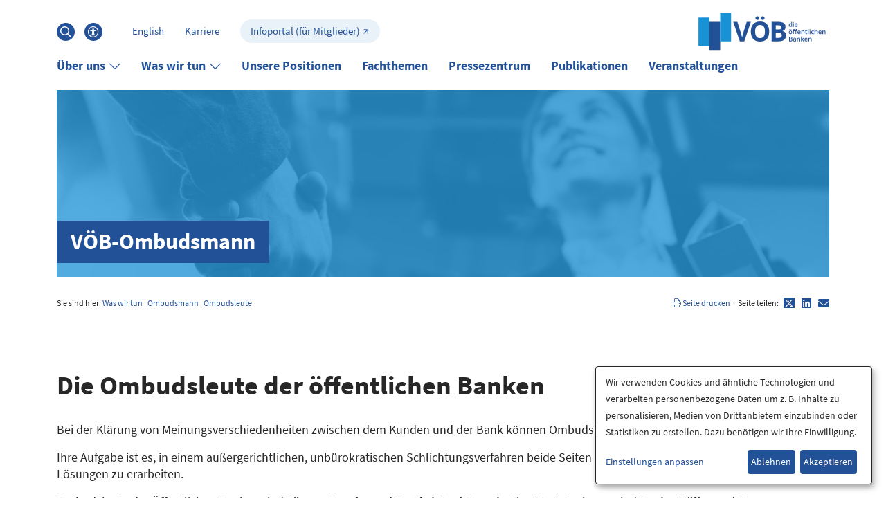

--- FILE ---
content_type: text/html; charset=utf-8
request_url: https://www.voeb.de/was-wir-tun/ombudsmann/ombudsleute
body_size: 6176
content:
<!DOCTYPE html>
<html lang="de-de">
<head>
    <meta charset="utf-8">

<!-- 
	This website is powered by TYPO3 - inspiring people to share!
	TYPO3 is a free open source Content Management Framework initially created by Kasper Skaarhoj and licensed under GNU/GPL.
	TYPO3 is copyright 1998-2026 of Kasper Skaarhoj. Extensions are copyright of their respective owners.
	Information and contribution at https://typo3.org/
-->

<link rel="icon" href="/typo3conf/ext/frommo_template/Resources/Public/Icons/favicon.ico" type="image/vnd.microsoft.icon">
<title>Ombudsleute - Bundesverband Öffentlicher Banken Deutschlands </title>
<meta name="generator" content="TYPO3 CMS">
<meta name="viewport" content="width=device-width, initial-scale=1.0">
<meta name="description" content="Der Bundesverband Öffentlicher Banken Deutschlands, VÖB, ist ein Spitzenverband der deutschen Kreditwirtschaft.">
<meta name="robots" content="INDEX,FOLLOW">


<link rel="stylesheet" href="/typo3temp/assets/compressed/frommo_organigramm_0b5f3adeb01ac4b4cc1a8dd543dfda03-b44d594f8287f8cf7731c391f929bb91.css?1768919743" media="all" nonce="TtcGuttikD-j5_3QAMvZHi8yAaGvxmWLAp-OHbEMol2tfLcf1WOjyQ" outputdir="EXT:frommo_organigramm/Resources/Public/Css/">
<link rel="stylesheet" href="/typo3temp/assets/compressed/merged-64d4c4d72a2d7c4fc660f09d451860fc-f12fc3a9cd26f8b990cf385c03fa6ad5.css?1768919743" media="all" nonce="TtcGuttikD-j5_3QAMvZHi8yAaGvxmWLAp-OHbEMol2tfLcf1WOjyQ">


<script src="/typo3temp/assets/compressed/merged-719db69827af8cc816ccd35b9a658cba-8149ddb1768d7b7e8f98fbaa81acf6c9.js?1761564657" nonce="TtcGuttikD-j5_3QAMvZHi8yAaGvxmWLAp-OHbEMol2tfLcf1WOjyQ"></script>



<link rel="canonical" href="https://www.voeb.de/was-wir-tun/ombudsmann/ombudsleute">
</head>
<body>


<nav aria-label="Sprunglink" class="keyboard-accessible sprunglink">
    <p class="m-0"><a href="#maincontent" title="Hauptinhalt anspringen" aria-label="Hauptinhalt anspringen" role="button">Hauptinhalt anspringen</a></p>
</nav>

<div class="modal fade" id="searchModal" tabindex="-1" aria-labelledby="searchModalLabel" aria-hidden="true">
    <div class="modal-dialog">
        <div class="modal-content">
            <div class="modal-header">
                <p class="sr-only" id="searchModalLabel">Suche</p>
                <button type="button" class="btn-close" data-bs-dismiss="modal" aria-label="Close"></button>
            </div>
            <div class="modal-body">
                
<div class="tx_solr container">
	<div class="row">
		<div class="col-md-12">
			
	

	<div class="tx-solr-search-form">
		<form method="get" action="/suche" data-suggest="/suche.solr" data-suggest-header="Top Results" accept-charset="utf-8">
				

				<div class="input-group">
					<label class="sr-only" for="voeb-search-box">Suche:</label>
					<input id="voeb-search-box" type="text" class="tx-solr-q js-solr-q tx-solr-suggest tx-solr-suggest-focus form-control" name="tx_solr[q]" value="" maxlength="50" />
					<button class="btn btn-primary tx-solr-submit" type="submit">
						Suchen
					</button>
				</div>
		</form>
	</div>



		</div>
	</div>
</div>
            </div>
        </div>
    </div>
</div>

<header class="sticky-top" id="main-header">
    <div class="container-fluid" id="navbar">
        <div class="row" id="languageinfo">
            <div class="col-12">
                
                <img src="/typo3temp/assets/_processed_/3/0/csm_gb_dc23aaa9de.png" width="30" height="15" alt="" />
                <p class="m-0"><a aria-label="Click here for informations in english" class="text-white" title="Click here for informations in english" href="/en">Informations in english.</a></p>
            </div>
        </div>
        <div class="container">
            <div class="row align-items-lg-center">
                <div class="col-8 col-lg-9 d-none d-lg-flex">
                    <div class="iconnav">
                        <div class="searchbox-container">
                            <span class="input-group-btn">
                                <button type="button" class="btn btn-default tx-solr-submit" data-bs-toggle="modal" data-bs-target="#searchModal" title="Suche öffnen">
                                    <i class="far fa-search" aria-hidden="true"></i><span class="sr-only">Suche öffnen</span>
                                </button>
                            </span>
                        </div>
                        <nav id="accessibility-navigation" class="dropdown me-md-4" aria-label="Barrierefreiheits-Menü">
                            <button id="accessibility-button" class="btn btn-secondary dropdown-toggle" type="button" data-bs-toggle="dropdown" aria-expanded="false" title="Barrierefreiheits-Menü öffnen">
                                <i class="far fa-universal-access" aria-hidden="true"></i><p class="sr-only">Barrierefreiheits-Menü öffnen</p>
                            </button>
                            <div id="accessibility-menu" class="dropdown-menu" role="region" aria-labelledby="accessibility-button">
                                <ul>
                                    <li><button type="button" title="Schrift vergrößern" class="dropdown-item" aria-label="Schrift vergrößern" id="zoomButton"><i class="fas fa-text-size" aria-hidden="true"></i> <span>Schrift vergößern</span></a></li>
                                    <li><button type="button" title="Kontrast erhöhen" class="kontrasterhoehen dropdown-item" aria-label="Kontrast erhöhen"><i class="fas fa-adjust" aria-hidden="true"></i> <span>Kontrast erhöhen</span></a></li>
                                    <li><a href="/barrierefreiheit/leichte-sprache" class="dropdown-item" title="Leichte Sprache"><i class="fas fa-sign-language" aria-hidden="true"></i>&nbsp;Leichte Sprache</a></li><li><a href="/barrierefreiheit/ansprechpartner" class="dropdown-item" title="Ansprechperson"><i class="fas fa-user" aria-hidden="true"></i>&nbsp;Ansprechperson</a></li>
                                </ul>
                            </div>
                        </nav>

                        <nav aria-label="Meta-Navigation" class="navbar navbar-expand" id="metanav">
                            <ul><li class="nav-item"><a href="/en" class="nav-link" title="English">English</a></li><li class="nav-item"><a href="/karriere" class="nav-link" title="Karriere">Karriere</a></li><li class="nav-item"><a href="https://infoportal.voeb.de/" target="_blank" class="nav-link" rel="noreferrer" title="Infoportal (für Mitglieder)">Infoportal (für Mitglieder)</a></li></ul>
                        </nav>
                    </div>
                </div>
                <div class="col-6 col-lg-3 text-lg-end" id="logo">
                      <a href="/" title="Zur Startseite" aria-label="Zur Startseite"><img src="/typo3conf/ext/frommo_template/Resources/Public/Images/logo-voeb.svg" alt="Zur Startseite: Logo VÖB Verein Öffentlicher Banken" class="img-fluid" /></a>
                </div>
                <div class="col-6 d-lg-none d-flex align-items-center justify-content-end">
                    <div class="iconnav">
                        <div class="searchbox-container me-3">
                            <span class="input-group-btn">
                                <button type="button" class="btn btn-default tx-solr-submit" data-bs-toggle="modal" data-bs-target="#searchModal" title="Suche öffnen">
                                    <i class="far fa-search" aria-hidden="true"></i><span class="sr-only">Suche öffnen</span>
                                </button>
                            </span>
                        </div>
                    </div>
                    <div class="navbar">
                        <button class="navbar-toggler" type="button" data-bs-toggle="collapse" data-bs-target="#mainnavigation" aria-controls="mainnavigation" aria-expanded="false" aria-label="Toggle navigation">
                            <span class="navbar-toggler-icon"></span>
                        </button>
                    </div>
                </div>
                <div class="col-12" id="mainnav">
                    <nav aria-label="Haupt-Navigation" class="navbar navbar-expand-lg">
                        <div class="collapse navbar-collapse" id="mainnavigation">
                            <div class="navbar-nav">
                                <ul class="navbar-nav"><li class="nav-item has-dropdown"><a href="/ueber-uns" class="nav-link">Über uns</a><ul class="dropdown-menu"><li class="nav-item dropdown-item"><a href="/ueber-uns/organigramm" class="nav-link" title="Organigramm">Organigramm</a></li><li class="nav-item dropdown-item"><a href="/ueber-uns/mitglieder" class="nav-link" title="Mitglieder">Mitglieder</a></li><li class="nav-item dropdown-item"><a href="/ueber-uns/aufgaben-des-verbandes" class="nav-link" title="Aufgaben des Verbandes">Aufgaben des Verbandes</a></li><li class="nav-item dropdown-item"><a href="/ueber-uns/gesamtvorstand" class="nav-link" title="Gesamtvorstand">Gesamtvorstand</a></li><li class="nav-item dropdown-item"><a href="/ueber-uns/weitere-gremien" class="nav-link" title="Weitere Gremien">Weitere Gremien</a></li><li class="nav-item dropdown-item"><a href="/ueber-uns/hauptgeschaeftsfuehrung-und-geschaeftsstelle" class="nav-link" title="Hauptgeschäftsführung und Geschäftsstelle">Hauptgeschäftsführung und Geschäftsstelle</a></li></ul></li><li class="nav-item has-dropdown current active"><a href="/was-wir-tun" class="nav-link">Was wir tun</a><ul class="dropdown-menu"><li class="nav-item dropdown-item"><a href="/was-wir-tun/einlagensicherung" class="nav-link" title="Einlagensicherung">Einlagensicherung</a></li><li class="nav-item dropdown-item current active"><a href="/was-wir-tun/ombudsmann" class="nav-link">Ombudsmann</a></li><li class="nav-item dropdown-item"><a href="/was-wir-tun/arbeitgeberverband" class="nav-link">Arbeitgeberverband</a></li><li class="nav-item dropdown-item"><a href="/was-wir-tun/gesellschaften" class="nav-link" title="Gesellschaften">Gesellschaften</a></li><li class="nav-item dropdown-item"><a href="/was-wir-tun/deutsche-kreditwirtschaft" class="nav-link" title="Deutsche Kreditwirtschaft">Deutsche Kreditwirtschaft</a></li><li class="nav-item dropdown-item"><a href="/was-wir-tun/europaeischer-verband-oeffentlicher-banken" class="nav-link" title="Europäischer Verband Öffentlicher Banken">Europäischer Verband Öffentlicher Banken</a></li></ul></li><li class="nav-item"><a href="/unsere-positionen" class="nav-link" title="Unsere Positionen">Unsere Positionen</a></li><li class="nav-item"><a href="/fachthemen" class="nav-link" title="Fachthemen">Fachthemen</a></li><li class="nav-item"><a href="/pressezentrum" class="nav-link" title="Pressezentrum">Pressezentrum</a></li><li class="nav-item"><a href="/publikationen" class="nav-link" title="Publikationen">Publikationen</a></li><li class="nav-item"><a href="/veranstaltungen" class="nav-link" title="Veranstaltungen">Veranstaltungen</a></li></ul>
                            </div>
                            <div class="d-lg-none">
                                <nav aria-label="Meta-Navigation" class="navbar navbar-expand" id="metanav">
                                    <ul><li class="nav-item"><a href="/en" class="nav-link" title="English">English</a></li><li class="nav-item"><a href="/karriere" class="nav-link" title="Karriere">Karriere</a></li><li class="nav-item"><a href="https://infoportal.voeb.de/" target="_blank" class="nav-link" rel="noreferrer" title="Infoportal (für Mitglieder)">Infoportal (für Mitglieder)</a></li></ul>
                                </nav>
                                <div class="iconnav d-lg-none">
                                    <nav id="accessibility-navigation" class="dropdown me-md-4" aria-label="Barrierefreiheits-Menü">
                                        <div id="accessibility-menu" class="dropdown-menu" role="region" aria-labelledby="accessibility-button">
                                            <ul>
                                                <li><button type="button" title="Schrift vergrößern" class="dropdown-item" aria-label="Schrift vergrößern" id="zoomButton"><i class="fas fa-text-size" aria-hidden="true"></i> <span>Schrift vergößern</span></a></li>
                                                <li><button type="button" title="Kontrast erhöhen" class="kontrasterhoehen dropdown-item" aria-label="Kontrast erhöhen"><i class="fas fa-adjust" aria-hidden="true"></i> <span>Kontrast erhöhen</span></a></li>
                                                <li><a href="/barrierefreiheit/leichte-sprache" class="dropdown-item" title="Leichte Sprache"><i class="fas fa-sign-language" aria-hidden="true"></i>&nbsp;Leichte Sprache</a></li><li><a href="/barrierefreiheit/ansprechpartner" class="dropdown-item" title="Ansprechperson"><i class="fas fa-user" aria-hidden="true"></i>&nbsp;Ansprechperson</a></li>
                                            </ul>
                                        </div>
                                    </nav>
                                </div>
                            </div>
                        </div>
                    </nav>
                </div>
            </div>
        </div>
    </div>

</header>

<main id="maincontent">
    <div class="container-fluid" id="header"><div class="container"><div class="row g-0 align-items-end header-background" style="background-image: linear-gradient(180deg, rgba(25,145,213, 0.75), rgba(25, 145, 213, 0.75)), url(/fileadmin/_processed_/0/7/csm_header-ombudsmann_8829dbf53a.jpg);"><div class="col-12"><p class="pagename">VÖB-Ombudsmann</p></div></div></div></div>

    <div class="container-fluid px-0" id="content">

        <div class="container" id="breadcrumbs"><div class="row"><div class="col-md-6 col-lg-8"><nav aria-label="Brotkrumen-Navigation">Sie sind hier:&nbsp;<a href="/was-wir-tun" target="_top">Was wir tun</a>&nbsp;&#124;&nbsp;<a href="/was-wir-tun/ombudsmann" target="_top">Ombudsmann</a>&nbsp;&#124;&nbsp;<a href="/was-wir-tun/ombudsmann/ombudsleute" target="_top">Ombudsleute</a></nav></div><div class="col-md-6 col-lg-4 text-md-right text-md-end"><span class="print me-1"><a href="javascript:window.print()" class="me-1" type="button" title="Diese Seite drucken" aria-label="Diese Seite drucken"><i class="fal fa-print" aria-hidden="true"></i> Seite drucken</a>&middot;</span>Seite teilen: <a href="https://twitter.com/intent/tweet?text=&url=https://www.voeb.de/was-wir-tun/ombudsmann/ombudsleute" target="_blank" class="social-icon social-icon-twitter" title="Seite bei Twitter teilen" aria-label="Seite bei Twitter teilen"><span class="sr-only">Twitter</span><svg xmlns="http://www.w3.org/2000/svg" height="1em" viewBox="0 0 512 512" aria-hidden="true"><!--! Font Awesome Free 6.4.2 by @fontawesome - https://fontawesome.com License - https://fontawesome.com/license (Commercial License) Copyright 2023 Fonticons, Inc. --><path d="M389.2 48h70.6L305.6 224.2 487 464H345L233.7 318.6 106.5 464H35.8L200.7 275.5 26.8 48H172.4L272.9 180.9 389.2 48zM364.4 421.8h39.1L151.1 88h-42L364.4 421.8z"/></svg></a><a href="https://www.linkedin.com/signup/cold-join?session_redirect=https://www.voeb.de/was-wir-tun/ombudsmann/ombudsleute" target="_blank" class="social-icon" title="Seite bei LinkedIn teilen" aria-label="Seite bei LinkedIn teilen"><i class="fab fa-linkedin" aria-hidden="true"></i><span class="sr-only">LinkedIn</span></a><a href="mailto:?subject=Sie haben eine Link-Empfehlung erhalten&body=https://www.voeb.de/was-wir-tun/ombudsmann/ombudsleute" target="_blank" class="social-icon" title="Seite per E-Mail teilen" aria-label="Seite per E-Mail teilen"><i class="fas fa-envelope" aria-hidden="true"></i><span class="sr-only">E-Mail</span></a></div></div></div>

        <div id="page">
            <!--TYPO3SEARCH_begin-->
            



<div class="  frame-space-after-large">
    

    <div class="container default  " >
        <div class="row">
            <div class="col">
                
                    
    

            <div id="c364" class="frame frame-default frame-type-header frame-layout-0 frame-space-before-medium frame-space-after-small">
                
                
                    



                
                
                    

    
        <header>
            

    
            <h1 class="">
                Die Ombudsleute der öffentlichen Banken
            </h1>
        



            



            



        </header>
    



                
                
                
                    



                
                
                    



                
            </div>

        


                
                    
    

            <div id="c310" class="frame frame-default frame-type-text frame-layout-0">
                
                
                    



                
                
                    

    



                
                

    <p>Bei der Klärung von Meinungsverschiedenheiten zwischen dem Kunden und der Bank können Ombudsleute als unabhängige Personen helfen.</p>
<p>Ihre Aufgabe ist es, in einem außergerichtlichen, unbürokratischen Schlichtungsverfahren beide Seiten in Kontakt zu bringen, zu beraten und Lösungen zu erarbeiten.</p>
<p>Ombudsleute der Öffentlichen Banken sind <strong>Jürgen Maruhn </strong>und <strong>Dr. Christoph Rennig.&nbsp;</strong>Ihre Vertreterinnen sind&nbsp;<strong>Regina Zöller&nbsp;</strong>und <strong>Susanne Tucholski</strong>.</p>


                
                    



                
                
                    



                
            </div>

        


                
            </div>
        </div>
    </div>

    
</div>



<div class="  ">
    
        <div class="container-fluid bg-lightblue" >
    

    <div class="container default  bg-lightblue" >
        <div class="row">
            <div class="col">
                
                    



<div class="  ">
    

    <div class="container default  " >
        <div class="row">
            <div class="col-12 col-md-6">
                
                    <div class="container ansprechpartner-vorstand  ">
          <div class="row">
            
              <div class="col-4 col-md-12 col-lg-4 image d-flex">
                  
                      <img loading="lazy" alt="Portrait Jürgen Maruhn" class="img-fluid" src="/fileadmin/_processed_/9/3/csm_kachel_wagner_co_1f0e57ee50.jpg" width="800" height="1174" />
                  
              </div>
            
            <div class="col text">
                  <h2 class="ansprechpartner-vorstand-title">Jürgen Maruhn</h2>
                  <p><strong>ehemals Vorsitzender Richter am Oberlandesgericht Frankfurt</strong></p>
                  <p><p>Seine Amtsperiode als Ombudsmann läuft bis zum 31. Januar 2029.</p></p>
                  <p>
                    
                    
                  </p>
                  
                    
                      <div class="frame-download"><p><a href="/fileadmin/Dateien/Inhalt/OMB/Lebenslauf_Maruhn.pdf" target="_blank" title="Download PDF" aria-label="Download PDF">Lebenslauf Jürgen Maruhn</a></p></div>
                    
                  
            </div>

          </div>
        </div>
                
            </div>

            <div class="col-12 col-md-6">
                
                    <div class="container ansprechpartner-vorstand  ">
          <div class="row">
            
              <div class="col-4 col-md-12 col-lg-4 image d-flex">
                  
                      <img loading="lazy" alt="Portrait von OMB Dr. Rennig" class="img-fluid" src="/fileadmin/_processed_/f/b/csm_OMB_Dr._Rennig_3120c1ec99.jpg" width="800" height="872" />
                  
              </div>
            
            <div class="col text">
                  <h2 class="ansprechpartner-vorstand-title">Dr. Christoph Rennig</h2>
                  <p><strong>ehemals Vorsitzender Richter am Oberlandesgericht Frankfurt</strong></p>
                  <p><p>Seine Amtsperiode als Ombudsmann läuft bis zum 31. Dezember 2027.</p></p>
                  <p>
                    
                    
                  </p>
                  
                    
                      <div class="frame-download"><p><a href="/fileadmin/Dateien/Inhalt/OMB/Lebenslauf_Rennig.pdf" target="_blank" title="Download PDF" aria-label="Download PDF">Lebenslauf Dr. Christoph Rennig</a></p></div>
                    
                  
            </div>

          </div>
        </div>
                
            </div>
        </div>
    </div>

    
</div>
                
                    



<div class="  ">
    

    <div class="container default  " >
        <div class="row">
            <div class="col-12 col-md-6">
                
                    <div class="container ansprechpartner-vorstand  ">
          <div class="row">
            
              <div class="col-4 col-md-12 col-lg-4 image d-flex">
                  
                      <img loading="lazy" alt="Portrait von OMB Zoeller" class="img-fluid" src="/fileadmin/_processed_/5/2/csm_OMB_Zoeller_749b307c8f.jpg" width="800" height="1121" />
                  
              </div>
            
            <div class="col text">
                  <h2 class="ansprechpartner-vorstand-title">Regina Zöller</h2>
                  <p><strong>ehemals Richterin am Oberlandesgericht Frankfurt</strong></p>
                  <p><p>Ihre Amtsperiode als Ombudsfrau&nbsp;läuft bis zum 31. Mai 2026.</p></p>
                  <p>
                    
                    
                  </p>
                  
                    
                      <div class="frame-download"><p><a href="/fileadmin/Dateien/Inhalt/Lebensl%C3%A4ufe/Lebenslauf_Zoeller.pdf" target="_blank" title="Download PDF" aria-label="Download PDF">Lebenslauf Regina Zöller</a></p></div>
                    
                  
            </div>

          </div>
        </div>
                
            </div>

            <div class="col-12 col-md-6">
                
                    <div class="container ansprechpartner-vorstand  ">
          <div class="row">
            
              <div class="col-4 col-md-12 col-lg-4 image d-flex">
                  
                      <img loading="lazy" alt="Portrait von OMB Tucholski" class="img-fluid" src="/fileadmin/_processed_/5/e/csm_OMB_Tucholski_e8d23ab26b.jpg" width="800" height="1203" />
                  
              </div>
            
            <div class="col text">
                  <h2 class="ansprechpartner-vorstand-title">Susanne Tucholski</h2>
                  <p><strong>ehemals Vorsitzende Richterin am Kammergericht</strong></p>
                  <p><p>Ihre Amtsperiode als Ombudsfrau&nbsp;läuft bis zum 31. August 2026.</p></p>
                  <p>
                    
                    
                  </p>
                  
                    
                      <div class="frame-download"><p><a href="/fileadmin/Dateien/Inhalt/Lebensl%C3%A4ufe/Lebenslauf_Tucholski_neu.pdf" target="_blank" title="Download PDF" aria-label="Download PDF">Lebenslauf Susanne Tucholski</a></p></div>
                    
                  
            </div>

          </div>
        </div>
                
            </div>
        </div>
    </div>

    
</div>
                
            </div>
        </div>
    </div>

    
        </div>
    
</div>
            <!--TYPO3SEARCH_end-->
        </div>
    </div>
</main>

<footer>
    <div class="container-fluid" id="footer">
        <div class="container">
            <div class="row">
                <div class="col-md-4">
                    <nav aria-label="Footer-Navigation">
                        <ul class="nav flex-column"><li class="nav-item"><a href="/anreise" class="nav-link" title="Anreise">Anreise</a></li><li class="nav-item"><a href="/e-mail-verschluesselung" class="nav-link" title="E-Mail-Verschlüsselung">E-Mail-Verschlüsselung</a></li><li class="nav-item"><a href="/weiterfuehrende-links" class="nav-link" title="Weiterführende Links">Weiterführende Links</a></li></ul>
                    </nav>
                </div>
                <div class="col-md-4">
                    <nav aria-label="Footer-Navigation Rechtliches">
                        <ul class="nav flex-column"><li class="nav-item"><a href="/kontakt" class="nav-link" title="Kontakt">Kontakt</a></li><li class="nav-item"><a href="/impressum" class="nav-link" title="Impressum">Impressum</a></li><li class="nav-item"><a href="/datenschutzerklaerung" class="nav-link" title="Datenschutzerklärung">Datenschutzerklärung</a></li><li class="nav-item"><a href="javascript:void();" id="klaro-settings" role="button" onclick="return klaro.show();" class="nav-link" type="button" title="Öffne Datenschutz-Einstellungen" aria-label="Öffne Datenschutz-Einstellungen">Datenschutz-Einstellungen</a></li></ul>
                    </nav>
                </div>
                <div class="col-md-4 mt-3 mt-md-0">
                    <nav aria-label="Social Media Profile">
                        <ul class="list-unstyled d-flex m-0 p-0 justify-content-md-end">
                            <li class="me-3"><a href="https://twitter.com/voeb_banken" title="Zum Twitter-Profil" target="_blank" class="text-white"><i class="fab fa-twitter"></i></a></li>
                            <li class="me-3"><a href="https://de.linkedin.com/company/bundesverband-offentlicher-banken-deutschlands" title="Zum LinkedIn-Profil" target="_blank" class="text-white"><i class="fab fa-linkedin-in"></i></a></li>
                            <li class="me-3"><a href="https://www.youtube.com/channel/UCiiwQ1kttLUXrqOday7PYKg" title="Zum YouTube-Profil" target="_blank" class="text-white"><i class="fab fa-youtube"></i></a></li>
                        </ul>
                    </nav>
                </div>
            </div>
        </div>
    </div>
</footer>



    <script type="text/plain" data-type="application/javascript" data-name="matomo">
    var _paq = _paq || [];
    _paq.push(['trackPageView']);
    _paq.push(['enableLinkTracking']);
    _paq.push(['setDownloadClasses', ["download", "isDownload"]]);
    (function() {
        var u= "https://piwik1.glamus.de/";
        _paq.push(['setTrackerUrl', u+'piwik.php']);
        _paq.push(['setSiteId', 28]);
        var d=document, g=d.createElement('script'), s=d.getElementsByTagName('script')[0]; g.type='text/javascript';
        g.defer=true; g.async=true; g.src=u+'piwik.js'; s.parentNode.insertBefore(g,s);
    })();
    </script>
<script src="/typo3temp/assets/compressed/merged-87c7f3278c5fb0a35599ca7e5fe79c24-20b94e715889af20c283ee45125170b8.js?1761564657" nonce="TtcGuttikD-j5_3QAMvZHi8yAaGvxmWLAp-OHbEMol2tfLcf1WOjyQ"></script>
<script src="/typo3temp/assets/compressed/merged-654b36f2b4b2ccb4e8bca4ce72718ab3-61562e53863a6350043d6cce83a5174f.js?1763560199" nonce="TtcGuttikD-j5_3QAMvZHi8yAaGvxmWLAp-OHbEMol2tfLcf1WOjyQ"></script>
<script src="/typo3conf/ext/frommo_template/Resources/Public/JavaScript/flipbook.min.js?1756113115" nonce="TtcGuttikD-j5_3QAMvZHi8yAaGvxmWLAp-OHbEMol2tfLcf1WOjyQ"></script>


</body>
</html>

--- FILE ---
content_type: text/css; charset=utf-8
request_url: https://www.voeb.de/typo3temp/assets/compressed/frommo_organigramm_0b5f3adeb01ac4b4cc1a8dd543dfda03-b44d594f8287f8cf7731c391f929bb91.css?1768919743
body_size: 899
content:
:root{--color-blue1:#2c91d5;--color-blue2:#235198;--color-blue3:#6585b7}.tx-frommo-organigramm{max-width:1920px;margin:0 auto}.tx-frommo-organigramm .card{border-radius:0}.tx-frommo-organigramm .card .card-header{background:var(--color-blue2)}.tx-frommo-organigramm h2>button{color:#fff;font-size:20px;padding:0}.tx-frommo-organigramm h2>button:hover{color:#fff}.tx-frommo-organigramm .tx-frommo-organigramm-teamtitle{background:var(--color-blue1);padding:.25rem .75rem !important;color:#fff}.tx-frommo-organigramm-viewer{width:calc(100% - 200px);aspect-ratio:1748/1091;background-image:url(/typo3conf/ext/frommo_organigramm/Resources/Public/Images/bg-organigramm-2025.jpg);background-size:100% auto;position:relative;margin:0 100px}.tx-frommo-organigramm-viewer h2.areatitle{font-size:.65cqw;font-weight:700;position:absolute;line-height:1.2;text-align:center}.tx-frommo-organigramm-viewer h2.areatitle[data-areauid="0"]{left:19%;top:20%;width:8%}.tx-frommo-organigramm-viewer h2.areatitle[data-areauid="1"]{left:62%;top:32%;width:8%}.tx-frommo-organigramm-viewer h2.areatitle[data-areauid="2"]{left:36%;top:77%;width:8%}.tx-frommo-organigramm-viewer .modal-title{background-color:rgba(0,0,0,0);padding:0;color:var(--color-blue1);font-weight:600;font-size:20px;text-transform:uppercase}.tx-frommo-organigramm-viewer .circle{position:absolute;width:100px;aspect-ratio:1/1;border-radius:50%;opacity:1;display:flex;flex-direction:column;align-items:center;justify-content:center;font-size:.85cqw;font-size:12px;line-height:1.4;text-align:center;color:#fff;background-color:var(--color-blue1);overflow:hidden;cursor:pointer;border:none}.tx-frommo-organigramm-viewer .circle img{border-radius:50%;width:65px;height:auto;aspect-ratio:1/1;margin-bottom:5%}.tx-frommo-organigramm-viewer .circle p{margin:0}.tx-frommo-organigramm-viewer .circle.bg-blue-2{background-color:var(--color-blue2)}.tx-frommo-organigramm-viewer .circle.bg-blue-3{background-color:var(--color-blue3)}.tx-frommo-organigramm-viewer .circle-mini{width:7.2%;text-align:center;font-size:.65cqw;font-size:11px;padding:10px}.tx-frommo-organigramm-viewer .circle-medium{width:10%;padding:20px;line-height:1}.tx-frommo-organigramm-viewer .circle-large{width:11%;padding:20px}.tx-frommo-organigramm-viewer .circle-extralarge{width:12.6%}.tx-frommo-organigramm-viewer .circle-extralarge img{width:90px}.tx-frommo-organigramm-viewer .circle-double{width:18.5%;aspect-ratio:1.9/1;border-radius:110px}.tx-frommo-organigramm-viewer .circle-double .circle-left,.tx-frommo-organigramm-viewer .circle-double .circle-right{width:50%}.tx-frommo-organigramm-viewer .circle-double .circle-left{margin-left:2em}.tx-frommo-organigramm-viewer .circle-double .circle-right{margin-right:2em}.tx-frommo-organigramm-list{display:none}@media(max-width:1660px){.tx-frommo-organigramm-viewer{display:none}.tx-frommo-organigramm-list{display:block}#c7278 h1{position:relative;z-index:999}}


--- FILE ---
content_type: image/svg+xml
request_url: https://www.voeb.de/typo3conf/ext/frommo_template/Resources/Public/Images/logo-voeb.svg
body_size: 2838
content:
<?xml version="1.0" encoding="utf-8"?>
<!-- Generator: Adobe Illustrator 23.0.6, SVG Export Plug-In . SVG Version: 6.00 Build 0)  -->
<svg version="1.1" id="Ebene_1" xmlns="http://www.w3.org/2000/svg" xmlns:xlink="http://www.w3.org/1999/xlink" x="0px" y="0px"
	 viewBox="0 0 267 83.2" style="enable-background:new 0 0 267 83.2;" xml:space="preserve">
<style type="text/css">
	.st0{fill:#235198;}
	.st1{fill:#1991D5;}
</style>
<g>
	<path class="st0" d="M188.6,32.9c-0.8,0-1.5-0.3-2-0.9c-0.5-0.8-0.8-1.7-0.8-2.7c-0.1-0.9,0.2-1.9,0.8-2.7c0.9-1.1,2.6-1.3,3.8-0.3
		c0.1,0.1,0.3,0.2,0.4,0.4h0.1c-0.1-0.4-0.1-0.8-0.1-1.2V23h1.5v9.8H191l-0.2-0.9h-0.1C190.2,32.6,189.4,33,188.6,32.9L188.6,32.9z
		 M189,31.7c0.5,0,1-0.1,1.3-0.5c0.3-0.5,0.5-1.1,0.4-1.7v-0.2c0.1-0.7-0.1-1.3-0.4-1.9c-0.3-0.4-0.8-0.6-1.3-0.6
		c-0.5,0-0.9,0.2-1.2,0.6c-0.3,0.5-0.5,1.2-0.4,1.8c0,0.6,0.1,1.2,0.4,1.8C188,31.5,188.5,31.8,189,31.7L189,31.7z"/>
	<path class="st0" d="M194.1,24c0-0.2,0.1-0.4,0.2-0.6c0.2-0.2,0.4-0.2,0.6-0.2c0.2,0,0.4,0.1,0.6,0.2c0.2,0.2,0.2,0.4,0.2,0.6
		c0,0.4-0.3,0.8-0.7,0.8c0,0-0.1,0-0.1,0c-0.2,0-0.5-0.1-0.6-0.2C194.2,24.4,194.1,24.2,194.1,24L194.1,24z M195.7,32.8h-1.5v-7h1.5
		V32.8z"/>
	<path class="st0" d="M200.8,32.9c-0.9,0.1-1.9-0.3-2.5-0.9c-0.6-0.7-1-1.7-0.9-2.6c-0.1-1,0.2-1.9,0.8-2.7c0.6-0.7,1.5-1,2.3-1
		c0.8,0,1.6,0.3,2.1,0.8c0.6,0.6,0.8,1.5,0.8,2.3v0.8h-4.6c0,0.6,0.2,1.1,0.6,1.5c0.4,0.4,0.9,0.6,1.5,0.5c0.4,0,0.8,0,1.1-0.1
		c0.4-0.1,0.8-0.2,1.1-0.4v1.2c-0.4,0.2-0.7,0.3-1.1,0.4C201.6,32.8,201.2,32.9,200.8,32.9L200.8,32.9z M200.5,26.8
		c-0.4,0-0.8,0.1-1.1,0.5c-0.3,0.4-0.5,0.8-0.5,1.3h3.2c0-0.5-0.1-0.9-0.4-1.3C201.3,26.9,200.9,26.8,200.5,26.8L200.5,26.8z"/>
	<path class="st0" d="M192.4,43.9c0.1,1-0.3,1.9-0.9,2.7c-0.6,0.7-1.5,1-2.4,1c-0.6,0-1.2-0.1-1.7-0.4c-0.5-0.3-0.9-0.7-1.1-1.3
		c-0.3-0.6-0.4-1.3-0.4-1.9c-0.1-1,0.3-1.9,0.9-2.6c0.6-0.7,1.5-1,2.4-1c0.9,0,1.8,0.3,2.4,1C192.1,42,192.4,42.9,192.4,43.9z
		 M187.1,38.6c0-0.2,0.1-0.4,0.2-0.6c0.1-0.1,0.3-0.2,0.5-0.2c0.2,0,0.4,0.1,0.5,0.2c0.1,0.1,0.2,0.3,0.2,0.5c0,0.4-0.2,0.7-0.6,0.8
		c-0.1,0-0.1,0-0.2,0c-0.2,0-0.4-0.1-0.5-0.2C187.1,39,187.1,38.8,187.1,38.6L187.1,38.6z M187.3,43.9c0,1.6,0.6,2.4,1.8,2.4
		c1.2,0,1.8-0.8,1.8-2.4s-0.6-2.4-1.8-2.4c-0.5,0-1,0.2-1.4,0.6C187.4,42.6,187.3,43.3,187.3,43.9L187.3,43.9z M189.6,38.6
		c0-0.2,0.1-0.4,0.2-0.6c0.1-0.1,0.3-0.2,0.5-0.2c0.2,0,0.4,0.1,0.5,0.2c0.1,0.1,0.2,0.3,0.2,0.5c0,0.2-0.1,0.4-0.2,0.5
		c-0.1,0.1-0.3,0.2-0.5,0.2c-0.2,0-0.4-0.1-0.5-0.2C189.7,39,189.6,38.8,189.6,38.6L189.6,38.6z"/>
	<path class="st0" d="M197.5,41.5h-1.7v5.8h-1.5v-5.8h-1.1v-0.7l1.1-0.5v-0.5c-0.1-0.7,0.2-1.3,0.6-1.8c0.5-0.4,1.1-0.6,1.8-0.6
		c0.5,0,1,0.1,1.5,0.3l-0.4,1.1c-0.3-0.1-0.7-0.2-1-0.2c-0.3,0-0.6,0.1-0.8,0.3c-0.2,0.3-0.3,0.6-0.2,0.9v0.5h1.7L197.5,41.5z
		 M202.2,41.5h-1.7v5.8H199v-5.8h-1.1v-0.7l1.1-0.5v-0.5c-0.1-0.7,0.2-1.3,0.6-1.8c0.5-0.4,1.1-0.6,1.8-0.6c0.5,0,1,0.1,1.5,0.3
		l-0.4,1.1c-0.3-0.1-0.7-0.2-1-0.2c-0.3,0-0.6,0.1-0.8,0.3c-0.2,0.3-0.3,0.6-0.2,0.9v0.5h1.7L202.2,41.5z"/>
	<path class="st0" d="M206.4,47.5c-0.9,0-1.8-0.3-2.5-0.9c-0.6-0.7-1-1.6-0.9-2.6c-0.1-1,0.3-1.9,0.9-2.7c0.6-0.6,1.4-1,2.3-1
		c0.8,0,1.6,0.3,2.2,0.8c0.5,0.6,0.8,1.5,0.8,2.3v0.8h-4.6c0,0.6,0.2,1.1,0.5,1.5c0.4,0.4,0.9,0.6,1.5,0.5c0.4,0,0.8,0,1.1-0.1
		c0.4-0.1,0.8-0.2,1.1-0.4V47c-0.3,0.2-0.7,0.3-1.1,0.4C207.2,47.5,206.8,47.5,206.4,47.5L206.4,47.5z M206.1,41.4
		c-0.4,0-0.8,0.1-1.1,0.4c-0.3,0.4-0.5,0.8-0.5,1.3h3.2c0-0.5-0.1-0.9-0.4-1.3C206.9,41.5,206.5,41.4,206.1,41.4L206.1,41.4z"/>
	<path class="st0" d="M216.8,47.4h-1.5v-4.3c0-0.4-0.1-0.9-0.3-1.2c-0.3-0.3-0.6-0.4-1-0.4c-0.5,0-1,0.2-1.4,0.6
		c-0.3,0.6-0.5,1.2-0.4,1.9v3.5h-1.4v-7h1.2l0.2,0.9h0.1c0.2-0.3,0.5-0.6,0.9-0.8c0.4-0.2,0.8-0.3,1.3-0.3c1.7,0,2.5,0.9,2.5,2.6
		L216.8,47.4z"/>
	<path class="st0" d="M221.4,46.3c0.4,0,0.7-0.1,1.1-0.2v1.1c-0.2,0.1-0.4,0.1-0.6,0.2c-0.3,0.1-0.5,0.1-0.8,0.1
		c-1.4,0-2.1-0.8-2.1-2.2v-3.8H218v-0.6l1-0.5l0.5-1.5h0.9v1.5h2v1.1h-2v3.7c0,0.3,0.1,0.6,0.3,0.8
		C220.9,46.2,221.2,46.3,221.4,46.3L221.4,46.3z"/>
	<path class="st0" d="M225.3,47.4h-1.5v-9.8h1.5V47.4z"/>
	<path class="st0" d="M227.2,38.6c0-0.2,0.1-0.4,0.2-0.6c0.2-0.2,0.4-0.2,0.6-0.2c0.4,0,0.8,0.3,0.8,0.7c0,0,0,0.1,0,0.1
		c0,0.2-0.1,0.4-0.2,0.6c-0.2,0.2-0.4,0.2-0.6,0.2c-0.2,0-0.5-0.1-0.6-0.2C227.3,39,227.2,38.8,227.2,38.6L227.2,38.6z M228.8,47.4
		h-1.5v-7h1.5V47.4z"/>
	<path class="st0" d="M233.6,47.5c-0.9,0.1-1.8-0.3-2.4-0.9c-0.6-0.7-0.9-1.7-0.8-2.6c-0.1-1,0.2-1.9,0.9-2.7c0.7-0.7,1.6-1,2.5-0.9
		c0.7,0,1.4,0.1,2,0.4l-0.5,1.2c-0.5-0.2-1-0.3-1.5-0.4c-1.2,0-1.8,0.8-1.8,2.4c0,0.6,0.1,1.2,0.4,1.8c0.3,0.4,0.8,0.6,1.3,0.6
		c0.7,0,1.3-0.2,1.9-0.5v1.3c-0.3,0.2-0.5,0.3-0.8,0.3C234.4,47.5,234,47.5,233.6,47.5z"/>
	<path class="st0" d="M243.3,47.4h-1.5v-4.3c0-0.4-0.1-0.9-0.3-1.2c-0.3-0.3-0.6-0.4-1-0.4c-0.5,0-1,0.2-1.4,0.6
		c-0.3,0.6-0.5,1.2-0.4,1.9v3.5h-1.5v-9.8h1.5v2.5c0,0.4,0,0.8-0.1,1.3h0.1c0.2-0.3,0.5-0.6,0.8-0.8c0.4-0.2,0.8-0.3,1.3-0.3
		c1.7,0,2.5,0.9,2.5,2.6V47.4z"/>
	<path class="st0" d="M248.3,47.5c-0.9,0.1-1.9-0.3-2.5-0.9c-0.6-0.7-1-1.7-0.9-2.6c-0.1-1,0.2-1.9,0.8-2.7c0.6-0.7,1.4-1,2.3-1
		c0.8,0,1.6,0.3,2.2,0.8c0.6,0.6,0.8,1.5,0.8,2.3v0.8h-4.6c0,0.6,0.2,1.1,0.6,1.5c0.4,0.4,0.9,0.6,1.5,0.5c0.4,0,0.8,0,1.1-0.1
		c0.4-0.1,0.8-0.2,1.1-0.4V47c-0.3,0.2-0.7,0.3-1.1,0.4C249.2,47.5,248.7,47.5,248.3,47.5L248.3,47.5z M248,41.4
		c-0.4,0-0.8,0.1-1.1,0.4c-0.3,0.4-0.5,0.8-0.5,1.3h3.2c0-0.5-0.1-0.9-0.4-1.3C248.9,41.5,248.5,41.4,248,41.4L248,41.4z"/>
	<path class="st0" d="M258.8,47.4h-1.5v-4.3c0-0.4-0.1-0.9-0.3-1.2c-0.3-0.3-0.6-0.4-1-0.4c-0.5,0-1,0.2-1.4,0.6
		c-0.3,0.6-0.5,1.2-0.4,1.9v3.5h-1.5v-7h1.2l0.2,0.9h0.1c0.2-0.3,0.5-0.6,0.9-0.8c0.4-0.2,0.8-0.3,1.3-0.3c1.7,0,2.5,0.9,2.5,2.6
		V47.4z"/>
	<path class="st0" d="M186.4,52.8h2.7c1-0.1,1.9,0.1,2.8,0.6c0.6,0.4,0.9,1.1,0.8,1.7c0,0.5-0.1,1-0.4,1.3c-0.3,0.4-0.7,0.6-1.2,0.7
		v0.1c0.5,0.1,1,0.3,1.4,0.7c0.3,0.4,0.5,0.9,0.5,1.5c0,0.7-0.3,1.5-0.9,1.9c-0.7,0.5-1.5,0.8-2.4,0.7h-3.3L186.4,52.8z M187.9,56.6
		h1.4c0.5,0,1-0.1,1.4-0.3c0.3-0.2,0.5-0.6,0.4-1c0-0.4-0.1-0.7-0.5-0.9c-0.5-0.2-1-0.3-1.5-0.3h-1.3L187.9,56.6z M187.9,57.8v2.9
		h1.6c0.5,0,1-0.1,1.4-0.4c0.3-0.3,0.5-0.7,0.5-1.1c0-0.4-0.2-0.8-0.5-1.1c-0.5-0.3-1-0.4-1.5-0.3H187.9z"/>
	<path class="st0" d="M199,62l-0.3-1h0c-0.3,0.4-0.6,0.7-1,0.9c-0.4,0.2-0.9,0.2-1.3,0.2c-0.6,0-1.2-0.2-1.6-0.6
		c-0.4-0.4-0.6-1-0.6-1.6c0-0.6,0.3-1.3,0.8-1.6c0.7-0.4,1.6-0.6,2.4-0.6h1.2v-0.4c0-0.4-0.1-0.7-0.3-1c-0.3-0.2-0.6-0.4-1-0.3
		c-0.3,0-0.7,0.1-1,0.2c-0.3,0.1-0.6,0.2-0.9,0.4l-0.5-1.1c0.4-0.2,0.8-0.4,1.2-0.5c0.4-0.1,0.8-0.1,1.3-0.2c0.7-0.1,1.4,0.2,2,0.6
		c0.5,0.5,0.7,1.1,0.7,1.8V62L199,62z M196.8,60.9c0.5,0,0.9-0.1,1.3-0.5c0.3-0.3,0.5-0.8,0.5-1.3v-0.6h-0.9c-0.5,0-1.1,0.1-1.5,0.4
		c-0.3,0.2-0.5,0.6-0.5,0.9c0,0.3,0.1,0.6,0.3,0.8C196.2,60.9,196.5,61,196.8,60.9L196.8,60.9z"/>
	<path class="st0" d="M208.2,62h-1.5v-4.3c0-0.4-0.1-0.8-0.3-1.2c-0.3-0.3-0.6-0.4-1-0.4c-0.5,0-1,0.2-1.4,0.6
		c-0.3,0.6-0.5,1.2-0.4,1.9V62h-1.5v-7h1.2l0.2,0.9h0.1c0.2-0.3,0.5-0.6,0.9-0.8c0.4-0.2,0.8-0.3,1.3-0.3c1.7,0,2.5,0.8,2.5,2.5V62z
		"/>
	<path class="st0" d="M211.6,58.3l0.8-1l2.1-2.2h1.7l-2.8,3l3,4h-1.7l-2.2-3.1l-0.8,0.7v2.4h-1.5v-9.8h1.5v4.8L211.6,58.3
		L211.6,58.3z"/>
	<path class="st0" d="M220.5,62.1c-0.9,0.1-1.9-0.3-2.5-0.9c-0.6-0.7-1-1.6-0.9-2.6c-0.1-1,0.2-1.9,0.8-2.7c0.6-0.7,1.5-1,2.3-1
		c0.8,0,1.6,0.3,2.2,0.8c0.5,0.6,0.8,1.5,0.8,2.3v0.8h-4.6c0,0.6,0.2,1.1,0.6,1.5c0.4,0.4,0.9,0.6,1.5,0.5c0.4,0,0.8,0,1.1-0.1
		c0.4-0.1,0.8-0.2,1.1-0.4v1.2c-0.3,0.2-0.7,0.3-1.1,0.4C221.4,62,220.9,62.1,220.5,62.1L220.5,62.1z M220.3,56
		c-0.4,0-0.8,0.1-1.1,0.5c-0.3,0.4-0.5,0.8-0.5,1.3h3.2c0-0.5-0.1-0.9-0.4-1.3C221.1,56.1,220.7,56,220.3,56L220.3,56z"/>
	<path class="st0" d="M231,62h-1.5v-4.3c0-0.4-0.1-0.8-0.3-1.2c-0.3-0.3-0.6-0.4-1-0.4c-0.5,0-1,0.2-1.4,0.6
		c-0.3,0.6-0.5,1.2-0.4,1.9V62h-1.5v-7h1.2l0.2,0.9h0.1c0.2-0.3,0.5-0.6,0.9-0.8c0.4-0.2,0.8-0.3,1.3-0.3c1.7,0,2.5,0.8,2.5,2.5
		L231,62z"/>
</g>
<path class="st1" d="M5.7,14.3h21.7v56.3H5.7V14.3z"/>
<path class="st0" d="M27.3,23H49v56.3H27.3L27.3,23z"/>
<path class="st1" d="M49,5.7h21.7V62H49V5.7z"/>
<path class="st0" d="M94.6,46.2c-0.8,2.8-1.5,5.7-2,8.6c-0.1-0.7-0.4-2-0.8-3.8c-0.4-1.8-0.8-3.4-1.3-4.8l-7.2-23.2H75l13.1,39H97
	l13.1-39h-8.2L94.6,46.2z"/>
<path class="st0" d="M178.6,44.6c-1.1-1.5-2.8-2.5-5.3-3.1v-0.3c1.7-0.3,3.3-1.3,4.3-2.7c1.1-1.7,1.7-3.7,1.6-5.7
	c0-3.4-1.2-5.9-3.7-7.5c-2.5-1.6-6.4-2.4-11.9-2.4h-12v39h14.4c4.4,0,7.8-1,10.3-3c2.5-2,3.8-4.8,3.8-8.3
	C180.3,48.5,179.8,46.4,178.6,44.6L178.6,44.6z M159.8,29.7h4.3c2.3,0,4,0.3,5.1,1c1.1,0.7,1.7,1.9,1.6,3.2c0.1,1.3-0.4,2.6-1.5,3.4
	c-1,0.7-2.6,1-4.8,1h-4.7L159.8,29.7z M170.1,53.8c-1.1,0.9-2.7,1.3-5,1.3h-5.3V45h5.1c4.6,0,6.9,1.6,6.9,4.9
	C171.9,51.3,171.3,52.8,170.1,53.8z"/>
<path class="st0" d="M128.5,22.3c-5.9,0-10.5,1.7-13.6,5.1c-3.2,3.4-4.8,8.4-4.8,14.9c0,6.5,1.6,11.5,4.7,14.9s7.7,5.2,13.6,5.2
	c5.9,0,10.4-1.7,13.6-5.2c3.2-3.5,4.7-8.4,4.7-14.9c0-6.5-1.6-11.4-4.7-14.9C138.9,24,134.4,22.3,128.5,22.3L128.5,22.3z
	 M128.4,55.5c-3.2,0-5.7-1.1-7.3-3.3c-1.6-2.2-2.5-5.5-2.5-9.8c0-4.4,0.8-7.6,2.5-9.9c1.7-2.2,4.1-3.3,7.4-3.3
	c6.5,0,9.7,4.4,9.7,13.2C138.2,51.2,134.9,55.6,128.4,55.5z"/>
<path class="st0" d="M123.1,19c1,0.1,2-0.3,2.7-1c0.7-0.7,1-1.6,1-2.6c0.1-1-0.3-1.9-1-2.6c-0.7-0.7-1.7-1-2.7-1
	c-1-0.1-1.9,0.3-2.7,0.9c-0.7,0.7-1,1.7-1,2.7c-0.1,1,0.3,1.9,1,2.6C121.1,18.7,122.1,19,123.1,19z"/>
<path class="st0" d="M133.8,19c1,0,2-0.3,2.7-1c0.7-0.7,1.1-1.6,1-2.6c0.1-1-0.3-1.9-1-2.6c-0.7-0.7-1.7-1-2.7-1
	c-1,0-1.9,0.3-2.6,0.9c-0.8,0.7-1.2,1.7-1.1,2.7c-0.1,1,0.3,2,1.1,2.7C131.9,18.7,132.8,19,133.8,19z"/>
</svg>
